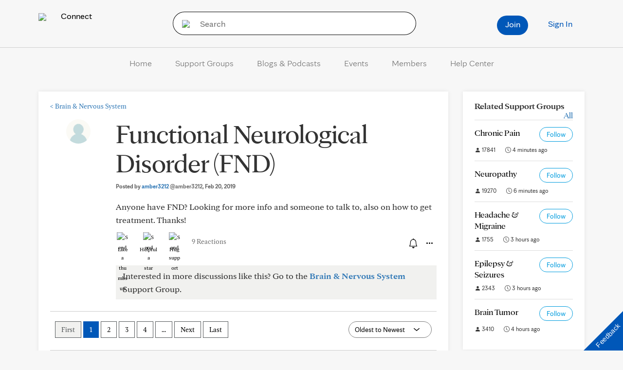

--- FILE ---
content_type: text/css
request_url: https://connect.mayoclinic.org/wp-content/themes/velocity/Public/css/velocity-deferred.css?ver=1.0.73
body_size: 89
content:
/*****************************************
* Pagination styling
*****************************************/
.pagination > .active > a, .pagination > .active > a:focus, .pagination > .active > a:hover, .pagination > .active > span, .pagination > .active > span:focus, .pagination > .active > span:hover {z-index: 1;}
.pagination > li > a:focus, .pagination > li > a:hover, .pagination > li > span:focus, .pagination > li > span:hover {z-index: 0;}

/*****************************************
* Footers
*****************************************/
/* default footer */
.footer-default {background-color: #54585a; padding-top: 20px; padding-bottom: 20px;}
.footer-default a {color: #fff;text-decoration: none;}
.footer-default ul {padding-left: 0px;}
.footer-default ul li {font-size: 11px; list-style: none;line-height: 18px;}
.footer-default h3 {font-size: 13px; color: #fff;margin: 0 0 2px 0;padding: 0;}
